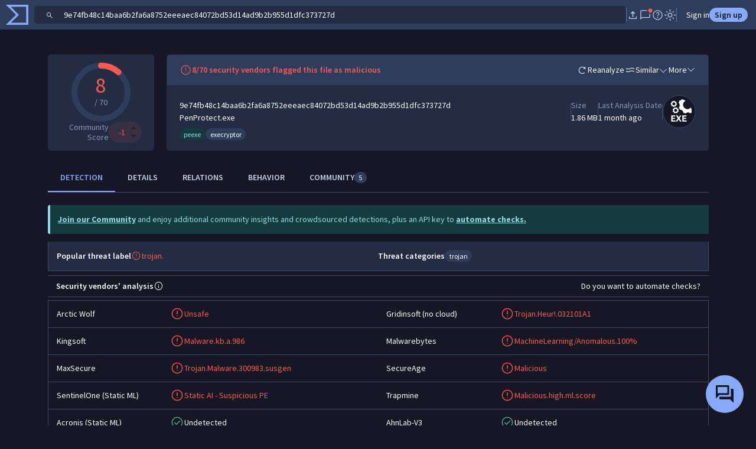

--- FILE ---
content_type: text/javascript
request_url: https://www.virustotal.com/gui/icon.types-peexe.94e372e925b4ba844d35.js
body_size: 2049
content:
"use strict";(self.webpackChunkvt_ui_main=self.webpackChunkvt_ui_main||[]).push([[73593],{98908:(c,l,h)=>{let t;h.r(l),h.d(l,{peexeIcon:()=>p});let p=(0,h(77874).JW)(t||(t=(c=>c)` <svg xmlns="http://www.w3.org/2000/svg" width="1em" height="1em" fill="currentColor" viewBox="0 0 560 554.1"> <g> <path d="M124.9,476V353h81.5v22.8h-55.9v25.7h49.9v22.6h-49.9v29.7h60.1V476H124.9z"></path> <path d="M216.5,476l41.7-64.4L219.6,353h30.8c15.7,22.9,22.2,33.3,26.6,40.4c4.4-7.1,10-17.1,25.7-40.2h28L291.9,412l42.8,64.1            h-31.5c-19.8-30.2-25.1-37.5-29.3-44.2L245.6,476H216.5z"></path> <path d="M349.3,476V353h81.5v22.8H375v25.7h49.9v22.6H375v29.7h60.1V476H349.3z"></path> </g> <path d="M273.9,262.1c-4.2-3.6-6.8-8.9-7.1-14.5c-0.3-5.6,1.7-11.1,5.6-15.1c0.4-0.4,0.4-0.9,0.2-1.4l-4.6-9.7c0,0,0,0,0.1,0          L266,217c-0.1-0.2-0.2-0.3-0.4-0.4c0,0,0,0-0.1-0.1s-0.1-0.1-0.2-0.1c-0.2-0.1-0.3-0.1-0.5-0.1c-0.1,0-0.1,0-0.1,0          c-5.5,0.4-11.1-1.5-15.2-5.2c-4.1-3.7-6.6-9.1-6.8-14.6c0-0.5-0.4-1-0.9-1.2l-14.8-5.2c-0.8-0.3-1.1,0.1-1.4,0.4l0,0c0,0,0,0-0.1,0          c-1.4,1.6-3,2.9-4.7,4c-0.1,0.1-0.2,0.1-0.4,0.2c-0.4,0.3-0.9,0.5-1.4,0.8c-2.5,1.2-5.2,1.9-8,2.1c-5.5,0.3-11.1-1.7-15.1-5.5          c-0.4-0.3-0.9-0.4-1.4-0.2l-14.2,6.7c-0.5,0.2-0.8,0.7-0.7,1.2c0.4,5.6-1.5,11.1-5.2,15.2c-3.7,4.1-9.1,6.6-14.6,6.8          c-0.3,0-0.8,0-1.1,0.8l-3.6,10.2c0,0,0,0-0.1,0l-1.6,4.6c-0.2,0.5,0,1,0.4,1.4c4.2,3.6,6.8,8.9,7.1,14.4c0.3,5.6-1.7,11.1-5.5,15.1          c-0.3,0.4-0.4,0.9-0.2,1.4l6.7,14.2c0.4,0.8,0.9,0.7,1.2,0.7c5.5-0.4,11.1,1.5,15.2,5.2c4.1,3.7,6.6,9,6.8,14.6c0,0.5,0.4,1,0.8,1.2          l14.8,5.2c0.1,0,0.2,0,0.3,0c0.7,0.2,1-0.1,1.2-0.4c0.9-1.1,2-2,3.1-2.9c0.1,0,0.1-0.1,0.1-0.1c0.5-0.4,1-0.7,1.5-1          c0.4-0.2,0.8-0.5,1.2-0.7c0.2-0.1,0.4-0.2,0.6-0.3c2.5-1.2,5.1-1.9,7.9-2c5.5-0.3,11.1,1.7,15.1,5.5c0.3,0.2,0.6,0.6,1.4,0.2          l14.2-6.7l0,0l0,0c0.5-0.2,0.8-0.7,0.7-1.2c-0.4-5.5,1.5-11.1,5.2-15.2c2.2-2.4,4.9-4.2,7.9-5.4c0.1-0.1,0.3-0.1,0.5-0.2          c0.3-0.1,0.5-0.2,0.8-0.2c0.4-0.1,0.9-0.3,1.3-0.4c0.1,0,0.1,0,0.2,0c1.3-0.3,2.6-0.5,3.9-0.5c0.5,0,1-0.3,1.2-0.9l5.3-14.8          C274.5,262.9,274.3,262.4,273.9,262.1z M242.7,260.5c-2.9,8-8.8,14.1-15.9,17.4c-0.8,0.4-1.7,0.7-2.5,1c0,0,0,0-0.1,0          c-14.5,5.1-30.9-1.4-37.7-15.6c-5.8-12.3-2.7-26.5,6.7-35.3c0.1-0.1,0.1-0.1,0.2-0.2c0.4-0.4,0.9-0.8,1.4-1.2c0.3-0.3,0.7-0.6,1-0.8          c0.1-0.1,0.3-0.2,0.4-0.3c7.8-5.6,18.2-7.4,27.9-3.9C240,227.2,248.3,244.7,242.7,260.5z"></path> <path d="M238.6,119.4c-4.8-2.8-8.4-7.4-9.8-12.8c-1.4-5.4-0.4-11.2,2.5-15.9c0.3-0.4,0.2-1-0.1-1.4l-6.4-8.6c0,0,0,0,0.1-0.1          l-2.9-3.9c-0.1-0.2-0.3-0.2-0.4-0.3c0,0,0,0-0.1,0s-0.1-0.1-0.2-0.1c-0.2,0-0.4-0.1-0.5,0c-0.1,0-0.1,0-0.2,0          c-5.4,1.5-11.2,0.7-15.9-2.2c-4.8-2.8-8.2-7.6-9.5-13c-0.1-0.5-0.5-0.9-1.1-1l-15.5-2.3c-0.9-0.1-1.1,0.3-1.3,0.6l0,0c0,0,0,0-0.1,0          c-1,1.8-2.3,3.4-3.8,4.8c-0.1,0.1-0.2,0.2-0.3,0.3c-0.4,0.4-0.8,0.7-1.2,1c-2.2,1.7-4.7,2.9-7.4,3.6c-5.4,1.4-11.2,0.5-15.9-2.5          c-0.4-0.3-1-0.2-1.4,0.1L134.6,75c-0.4,0.3-0.6,0.9-0.5,1.3c1.5,5.4,0.7,11.2-2.2,16c-2.8,4.8-7.6,8.3-13,9.5          c-0.3,0.1-0.8,0.2-1,1.1l-1.6,10.7c0,0,0,0-0.1,0l-0.7,4.8c-0.1,0.5,0.2,1,0.6,1.3c4.8,2.8,8.4,7.4,9.7,12.8          c1.4,5.4,0.5,11.2-2.5,15.9c-0.3,0.4-0.2,1,0.1,1.4l9.4,12.6c0.5,0.7,1,0.6,1.3,0.5c5.3-1.5,11.2-0.7,15.9,2.2          c4.8,2.8,8.2,7.6,9.5,13c0.1,0.5,0.5,0.9,1,1l15.5,2.3c0.1,0,0.2,0,0.3,0c0.7,0,0.9-0.3,1.1-0.6c0.7-1.2,1.5-2.4,2.5-3.4l0.1-0.1          c0.4-0.5,0.8-0.9,1.3-1.3c0.3-0.3,0.7-0.6,1.1-0.9c0.2-0.1,0.3-0.3,0.5-0.4c2.2-1.6,4.7-2.9,7.3-3.5c5.4-1.4,11.2-0.5,15.9,2.5          c0.3,0.2,0.7,0.4,1.4-0.1l12.6-9.4l0,0l0,0c0.4-0.3,0.6-0.8,0.5-1.3c-1.5-5.4-0.7-11.2,2.2-16c1.7-2.8,4-5.1,6.7-6.8          c0.1-0.1,0.3-0.2,0.4-0.3c0.2-0.1,0.5-0.3,0.7-0.4c0.4-0.2,0.8-0.4,1.2-0.6c0.1,0,0.1,0,0.2-0.1c1.2-0.5,2.5-1,3.8-1.3          c0.5-0.1,0.9-0.5,1-1.1l2.3-15.5C239.3,120.2,239,119.7,238.6,119.4z M207.6,124c-1.2,8.4-5.8,15.6-12.2,20.2          c-0.7,0.5-1.5,1-2.2,1.5c0,0,0,0-0.1,0c-13.2,7.9-30.6,4.6-40-8c-8.1-10.9-7.8-25.5-0.3-36c0.1-0.1,0.1-0.2,0.2-0.2          c0.4-0.5,0.8-1,1.1-1.4c0.3-0.3,0.5-0.7,0.8-1c0.1-0.1,0.3-0.2,0.4-0.4c6.6-7,16.4-10.8,26.6-9.3C198.5,91.8,210,107.3,207.6,124z"></path> <path d="M489.5,217.8c-2.4,1.1-4.8,2.2-7.3,3c-0.1,0-0.1,0-0.2,0.1c-42.7,15.1-90.8-4.2-110.7-46c-17.1-36-8-77.8,19.6-103.8          c0.2-0.2,0.4-0.4,0.6-0.5c1.3-1.2,2.7-2.3,4.1-3.5c1-0.8,2-1.7,3-2.4c0.4-0.3,0.9-0.6,1.3-0.9c4.1-3,8.5-5.5,13.1-7.8          c-10.4-6.3-21.3-11.8-32.6-16.6c-12.8-5.4-25.9-9.7-39.3-13c-1.4,2-2.9,3.9-4.6,5.8c-10.9,12.1-26.6,19.4-43,19.9          c-1,0.1-2.5,0.1-3.3,2.5l-10.7,30c0,0-0.1,0-0.2,0l-4.8,13.5c-0.5,1.4,0,3.1,1.1,4.1c12.4,10.7,20,26.1,20.8,42.4          s-5.1,32.5-16.3,44.4c-1,1.1-1.3,2.8-0.7,4.1l19.8,41.6c1.1,2.3,2.5,2.2,3.6,2.1c16.1-1.2,32.6,4.4,44.7,15.4          c12.2,10.9,19.4,26.6,19.9,42.9c0.1,1.5,1,2.9,2.5,3.4l43.4,15.4c0.3,0.1,0.5,0,0.8,0c1.9,0.5,2.8-0.5,3.5-1.2c2.7-3.2,5.7-6,9-8.5          c0.1-0.1,0.3-0.2,0.4-0.3c1.4-1.1,2.9-2.1,4.4-3c1.1-0.7,2.4-1.3,3.5-1.9c0.5-0.3,1.1-0.6,1.7-0.9c7.2-3.5,15.1-5.6,23.2-6          c16.3-0.9,32.6,5.1,44.4,16.3c0.7,0.7,1.8,1.7,4.1,0.6l28.8-13.7c0.4-6.1,0.6-12.1,0.6-18.3c0-29.7-5-58.6-14.8-86.2          C514.2,202.5,502.6,211.7,489.5,217.8z"></path> </svg> `))}}]);
//# sourceMappingURL=icon.types-peexe.94e372e925b4ba844d35.js.map

--- FILE ---
content_type: text/javascript
request_url: https://www.virustotal.com/gui/vt-ui-sw-installer.9948a2cfe87d5d73f4a8.js
body_size: 3571
content:
"use strict";(self.webpackChunkvt_ui_main=self.webpackChunkvt_ui_main||[]).push([[70036],{46252:(t,n,e)=>{var r=e(33181),i=e.n(r),o=e(55854),a=e.n(o)()(i());a.push([t.id,":host{animation:fadeInSlideUp .2s ease-in-out forwards;background:var(--bs-primary-bg-subtle);display:block}.content{align-items:flex-end;display:flex;justify-content:space-between;margin-left:20px;width:600px}.content div{margin:10px 0}.content a{border-bottom:1px solid var(--bs-primary);color:var(--bs-body-color);text-decoration:none}.content a:hover{color:var(--bs-primary);text-decoration:none}.closeIcon{position:absolute;right:0;top:0}",""]),n.A=a},94168:(t,n,e)=>{e.r(n),e.d(n,{VtUiSwInstaller:()=>W}),e(63011);var r=e(77874),i=e(76586);try{self["workbox:window:7.3.0"]&&_()}catch(t){}function o(t,n){return new Promise(function(e){var r=new MessageChannel;r.port1.onmessage=function(t){e(t.data)},t.postMessage(n,[r.port2])})}function a(t,n){(null==n||n>t.length)&&(n=t.length);for(var e=0,r=Array(n);e<n;e++)r[e]=t[e];return r}function s(t,n){return(s=Object.setPrototypeOf?Object.setPrototypeOf.bind():function(t,n){return t.__proto__=n,t})(t,n)}try{self["workbox:core:7.3.0"]&&_()}catch(t){}var c=function(){var t=this;this.promise=new Promise(function(n,e){t.resolve=n,t.reject=e})};function u(t,n){var e=location.href;return new URL(t,e).href===new URL(n,e).href}var l=function(t,n){this.type=t,Object.assign(this,n)};function v(t,n,e){return e?n?n(t):t:(t&&t.then||(t=Promise.resolve(t)),n?t.then(n):t)}function h(){}var f={type:"SKIP_WAITING"};function d(t,n){if(!n)return t&&t.then?t.then(h):Promise.resolve()}var g=function(t){function n(n,e){var r,i;return void 0===e&&(e={}),(r=t.call(this)||this).nn={},r.tn=0,r.rn=new c,r.en=new c,r.on=new c,r.un=0,r.an=new Set,r.cn=function(){var t=r.fn,n=t.installing;r.tn>0||!u(n.scriptURL,r.sn.toString())||performance.now()>r.un+6e4?(r.vn=n,t.removeEventListener("updatefound",r.cn)):(r.hn=n,r.an.add(n),r.rn.resolve(n)),++r.tn,n.addEventListener("statechange",r.ln)},r.ln=function(t){var n=r.fn,e=t.target,i=e.state,o=e===r.vn,a={sw:e,isExternal:o,originalEvent:t};!o&&r.mn&&(a.isUpdate=!0),r.dispatchEvent(new l(i,a)),"installed"===i?r.wn=self.setTimeout(function(){"installed"===i&&n.waiting===e&&r.dispatchEvent(new l("waiting",a))},200):"activating"===i&&(clearTimeout(r.wn),o||r.en.resolve(e))},r.yn=function(t){var n=r.hn,e=n!==navigator.serviceWorker.controller;r.dispatchEvent(new l("controlling",{isExternal:e,originalEvent:t,sw:n,isUpdate:r.mn})),e||r.on.resolve(n)},i=function(t){var n=t.data,e=t.ports,i=t.source;return v(r.getSW(),function(){r.an.has(i)&&r.dispatchEvent(new l("message",{data:n,originalEvent:t,ports:e,sw:i}))})},r.gn=function(){for(var t=[],n=0;n<arguments.length;n++)t[n]=arguments[n];try{return Promise.resolve(i.apply(this,t))}catch(t){return Promise.reject(t)}},r.sn=n,r.nn=e,navigator.serviceWorker.addEventListener("message",r.gn),r}n.prototype=Object.create(t.prototype),n.prototype.constructor=n,s(n,t);var e,r=n.prototype;return r.register=function(t){var n=(void 0===t?{}:t).immediate,e=void 0!==n&&n;try{var r,i,o,a=this;return v((r=function(){if(!e&&"complete"!==document.readyState)return d(new Promise(function(t){return window.addEventListener("load",t)}))},i=function(){return a.mn=!!navigator.serviceWorker.controller,a.dn=a.pn(),v(a.bn(),function(t){a.fn=t,a.dn&&(a.hn=a.dn,a.en.resolve(a.dn),a.on.resolve(a.dn),a.dn.addEventListener("statechange",a.ln,{once:!0}));var n=a.fn.waiting;return n&&u(n.scriptURL,a.sn.toString())&&(a.hn=n,Promise.resolve().then(function(){a.dispatchEvent(new l("waiting",{sw:n,wasWaitingBeforeRegister:!0}))}).then(function(){})),a.hn&&(a.rn.resolve(a.hn),a.an.add(a.hn)),a.fn.addEventListener("updatefound",a.cn),navigator.serviceWorker.addEventListener("controllerchange",a.yn),a.fn})},(o=r())&&o.then?o.then(i):i(o)))}catch(t){return Promise.reject(t)}},r.update=function(){try{return this.fn?v(d(this.fn.update())):v()}catch(t){return Promise.reject(t)}},r.getSW=function(){return void 0!==this.hn?Promise.resolve(this.hn):this.rn.promise},r.messageSW=function(t){try{return v(this.getSW(),function(n){return o(n,t)})}catch(t){return Promise.reject(t)}},r.messageSkipWaiting=function(){this.fn&&this.fn.waiting&&o(this.fn.waiting,f)},r.pn=function(){var t=navigator.serviceWorker.controller;return t&&u(t.scriptURL,this.sn.toString())?t:void 0},r.bn=function(){try{var t=this;return v(function(t,n){try{var e=t()}catch(t){return n(t)}return e&&e.then?e.then(void 0,n):e}(function(){return v(navigator.serviceWorker.register(t.sn,t.nn),function(n){return t.un=performance.now(),n})},function(t){throw t}))}catch(t){return Promise.reject(t)}},e=[{key:"active",get:function(){return this.en.promise}},{key:"controlling",get:function(){return this.on.promise}}],function(t,n){for(var e=0;e<n.length;e++){var r=n[e];r.enumerable=r.enumerable||!1,r.configurable=!0,"value"in r&&(r.writable=!0),Object.defineProperty(t,function(t){var n=function(t,n){if("object"!=typeof t||!t)return t;var e=t[Symbol.toPrimitive];if(void 0!==e){var r=e.call(t,n||"default");if("object"!=typeof r)return r;throw TypeError("@@toPrimitive must return a primitive value.")}return("string"===n?String:Number)(t)}(t,"string");return"symbol"==typeof n?n:n+""}(r.key),r)}}(n.prototype,e),Object.defineProperty(n,"prototype",{writable:!1}),n}(function(){function t(){this.Pn=new Map}var n=t.prototype;return n.addEventListener=function(t,n){this.jn(t).add(n)},n.removeEventListener=function(t,n){this.jn(t).delete(n)},n.dispatchEvent=function(t){t.target=this;for(var n,e=function(t){var n="u">typeof Symbol&&t[Symbol.iterator]||t["@@iterator"];if(n)return(n=n.call(t)).next.bind(n);if(Array.isArray(t)||(n=function(t){if(t){if("string"==typeof t)return a(t,void 0);var n=({}).toString.call(t).slice(8,-1);return"Object"===n&&t.constructor&&(n=t.constructor.name),"Map"===n||"Set"===n?Array.from(t):"Arguments"===n||/^(?:Ui|I)nt(?:8|16|32)(?:Clamped)?Array$/.test(n)?a(t,void 0):void 0}}(t))){n&&(t=n);var e=0;return function(){return e>=t.length?{done:!0}:{done:!1,value:t[e++]}}}throw TypeError(`Invalid attempt to iterate non-iterable instance.
In order to be iterable, non-array objects must have a [Symbol.iterator]() method.`)}(this.jn(t.type));!(n=e()).done;)(0,n.value)(t)},n.jn=function(t){return this.Pn.has(t)||this.Pn.set(t,new Set),this.Pn.get(t)},t}()),p=e(29274),w=e(61279),m=e(89201),y=e(57201),b=e(46252);function S(t,n,e,r,i,o,a){try{var s=t[o](a),c=s.value}catch(t){e(t);return}s.done?n(c):Promise.resolve(c).then(r,i)}function P(t){return function(){var n=this,e=arguments;return new Promise(function(r,i){var o=t.apply(n,e);function a(t){S(o,r,i,a,s,"next",t)}function s(t){S(o,r,i,a,s,"throw",t)}a(void 0)})}}function k(t,n,e,r){var i,o=arguments.length,a=o<3?n:null===r?r=Object.getOwnPropertyDescriptor(n,e):r;if("object"==typeof Reflect&&"function"==typeof Reflect.decorate)a=Reflect.decorate(t,n,e,r);else for(var s=t.length-1;s>=0;s--)(i=t[s])&&(a=(o<3?i(a):o>3?i(n,e,a):i(n,e))||a);return o>3&&a&&Object.defineProperty(n,e,a),a}let E=t=>t,j,A=new Set(["dogfood_vti","dogfood","adrianz","reciomoran","Diviei","danielvazquez","mglezsosa"]);class W extends r.WF{static get styles(){return(0,r.iz)(b.A)}connectedCallback(){super.connectedCallback(),this.register().then(()=>{})}show(){this.logAction("toast_show"),this.isShowing=!0}close(){this.logAction("toast_close"),this.isShowing=!1}reload(t){null==t||t.preventDefault(),this.logAction("toast_refresh"),this.isShowing=!1,this.wb&&(this.wb.addEventListener("controlling",()=>{this.logAction("client_reloaded"),window.location.reload()}),this.registration&&this.registration.waiting&&this.wb.messageSkipWaiting())}isWhitelisted(){return P(function*(){return!!y.NU.currentUser&&A.has(y.NU.currentUser.id||"")})()}register(){return P(function*(){"serviceWorker"in navigator&&(this.logAction("registration_loaded"),"www.virustotal.com"===location.host&&/^(\/gui\/|\/gui-canary\/|\/gui-demo-\d+\/gui\/)/.test(location.pathname)&&(this.logAction("registration_attempted"),this.wb=new g(`${window.VTConfig.base}service-worker.js`),this.wb.addEventListener("waiting",()=>{}),this.wb.register().then(t=>(this.logAction("registered"),this.registration=t,t)).catch(t=>{this.logAction("registration_failed"),w.u.report(t)})))}).call(this)}logAction(t){console.log("SW",t),m.KK.sendAnalyticsEvent("sw",t)}render(){if(this.isShowing)return(0,r.qy)(j||(j=E` <div class="content"> <div> New app version is available. <a href="#" @click="${0}">Reload</a>? </div> </div> <div class="closeIcon"> <vt-ui-button icon .beforeTextIcon="${0}" class="large" @click="${0}"> </vt-ui-button> </div> `),this.reload,p.xmarkIcon,this.close)}constructor(...t){super(...t),this.isShowing=!1}}k([(0,i.wk)()],W.prototype,"isShowing",void 0),k([(0,i.EM)("vt-ui-sw-installer")],W)}}]);
//# sourceMappingURL=vt-ui-sw-installer.9948a2cfe87d5d73f4a8.js.map